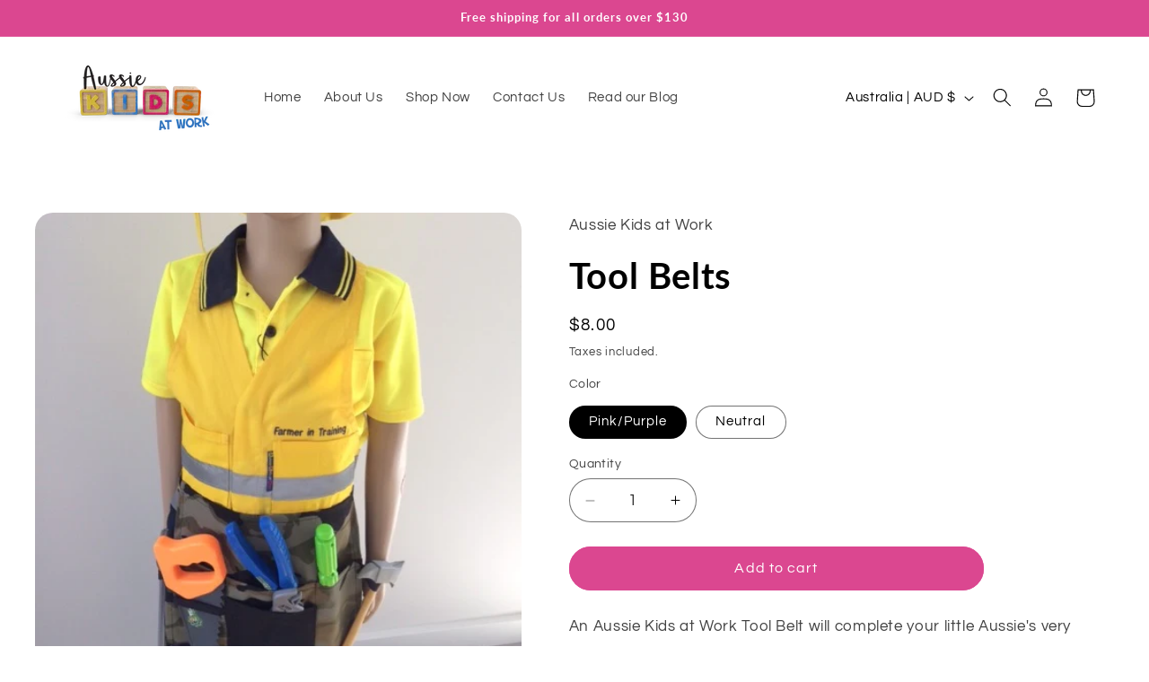

--- FILE ---
content_type: text/plain; charset=utf-8
request_url: https://productoptions.w3apps.co/api/imagecustomizer?productID=126582095897&shopName=aussiekidsatwork&callback=jQuery19107238089434299388_1768724649537&_=1768724649539
body_size: -39
content:
jQuery19107238089434299388_1768724649537("{}")

--- FILE ---
content_type: application/javascript; charset=utf-8
request_url: https://www.aussiekidsatwork.com.au/products/tool-belts.json?callback=jQuery19107238089434299388_1768724649537&_=1768724649538
body_size: 642
content:
/**/jQuery19107238089434299388_1768724649537({"product":{"id":126582095897,"title":"Tool Belts","body_html":"\u003cp\u003eAn Aussie Kids at Work Tool Belt will complete your little Aussie's very own work wear look. Let them become part of your working world. Kids love to emulate their everyday heroes, whether its mum, dad, grandparents or just a special person in their lives. It's a great way to create an even stronger bond with your little one.\u003c\/p\u003e\n\u003cp\u003e\u003cspan\u003eSpoil your hard working Aussie Kid!\u003cbr\u003e\u003c\/span\u003e\u003cspan\u003e\u003cbr\u003eOur Tool Belts feature\u003cbr\u003e\u003c\/span\u003e\u003c\/p\u003e\n\u003cul\u003e\n\u003cli\u003eOne Size\u003c\/li\u003e\n\u003cli\u003eMade from 100% Cotton for comfort and wearability\u003c\/li\u003e\n\u003cli\u003eHand Sewn and Australian Made\u003c\/li\u003e\n\u003cli\u003eVarious Colours Available\u003c\/li\u003e\n\u003c\/ul\u003e\n\u003cp\u003e\u003cstrong\u003e﻿Please note: exact colour combination of our Tool Belts will be shipped at random.\u003c\/strong\u003e\u003c\/p\u003e","vendor":"Aussie Kids at Work","product_type":"","created_at":"2017-11-27T11:16:43+11:00","handle":"tool-belts","updated_at":"2026-01-18T19:24:10+11:00","published_at":"2017-11-27T10:30:47+11:00","template_suffix":"","published_scope":"global","tags":"spo-default, spo-disabled","variants":[{"id":1145907118105,"product_id":126582095897,"title":"Pink\/Purple","price":"8.00","sku":"016","position":1,"compare_at_price":"0.00","fulfillment_service":"manual","inventory_management":"shopify","option1":"Pink\/Purple","option2":null,"option3":null,"created_at":"2017-11-27T11:16:43+11:00","updated_at":"2026-01-18T19:24:10+11:00","taxable":true,"barcode":"","grams":200,"image_id":null,"weight":200.0,"weight_unit":"g","requires_shipping":true,"price_currency":"AUD","compare_at_price_currency":"AUD"},{"id":1145907183641,"product_id":126582095897,"title":"Neutral","price":"8.00","sku":"016","position":2,"compare_at_price":"0.00","fulfillment_service":"manual","inventory_management":"shopify","option1":"Neutral","option2":null,"option3":null,"created_at":"2017-11-27T11:16:43+11:00","updated_at":"2026-01-18T19:24:10+11:00","taxable":true,"barcode":"","grams":200,"image_id":null,"weight":200.0,"weight_unit":"g","requires_shipping":true,"price_currency":"AUD","compare_at_price_currency":"AUD"}],"options":[{"id":166289801241,"product_id":126582095897,"name":"Color","position":1,"values":["Pink\/Purple","Neutral"]}],"images":[{"id":638416486425,"product_id":126582095897,"position":1,"created_at":"2017-11-27T11:16:55+11:00","updated_at":"2019-02-13T13:48:47+11:00","alt":null,"width":478,"height":478,"src":"https:\/\/cdn.shopify.com\/s\/files\/1\/1995\/9815\/products\/IMG_0922.JPG?v=1550026127","variant_ids":[]},{"id":638415667225,"product_id":126582095897,"position":2,"created_at":"2017-11-27T11:16:47+11:00","updated_at":"2019-02-13T13:48:47+11:00","alt":null,"width":478,"height":478,"src":"https:\/\/cdn.shopify.com\/s\/files\/1\/1995\/9815\/products\/IMG_0337.JPG?v=1550026127","variant_ids":[]},{"id":638415732761,"product_id":126582095897,"position":3,"created_at":"2017-11-27T11:16:48+11:00","updated_at":"2019-02-13T13:48:47+11:00","alt":null,"width":480,"height":486,"src":"https:\/\/cdn.shopify.com\/s\/files\/1\/1995\/9815\/products\/IMG_0917.JPG?v=1550026127","variant_ids":[]},{"id":638416191513,"product_id":126582095897,"position":4,"created_at":"2017-11-27T11:16:51+11:00","updated_at":"2019-02-13T13:48:47+11:00","alt":null,"width":480,"height":480,"src":"https:\/\/cdn.shopify.com\/s\/files\/1\/1995\/9815\/products\/IMG_0918.JPG?v=1550026127","variant_ids":[]},{"id":638416257049,"product_id":126582095897,"position":5,"created_at":"2017-11-27T11:16:52+11:00","updated_at":"2019-02-13T13:48:47+11:00","alt":null,"width":480,"height":481,"src":"https:\/\/cdn.shopify.com\/s\/files\/1\/1995\/9815\/products\/IMG_0919.JPG?v=1550026127","variant_ids":[]},{"id":638416289817,"product_id":126582095897,"position":6,"created_at":"2017-11-27T11:16:53+11:00","updated_at":"2019-02-13T13:48:47+11:00","alt":null,"width":480,"height":480,"src":"https:\/\/cdn.shopify.com\/s\/files\/1\/1995\/9815\/products\/IMG_0921.JPG?v=1550026127","variant_ids":[]},{"id":638416748569,"product_id":126582095897,"position":7,"created_at":"2017-11-27T11:16:56+11:00","updated_at":"2019-02-13T13:48:47+11:00","alt":null,"width":476,"height":476,"src":"https:\/\/cdn.shopify.com\/s\/files\/1\/1995\/9815\/products\/IMG_0923.JPG?v=1550026127","variant_ids":[]},{"id":638416879641,"product_id":126582095897,"position":8,"created_at":"2017-11-27T11:16:58+11:00","updated_at":"2019-02-13T13:48:47+11:00","alt":null,"width":478,"height":478,"src":"https:\/\/cdn.shopify.com\/s\/files\/1\/1995\/9815\/products\/IMG_0925.JPG?v=1550026127","variant_ids":[]}],"image":{"id":638416486425,"product_id":126582095897,"position":1,"created_at":"2017-11-27T11:16:55+11:00","updated_at":"2019-02-13T13:48:47+11:00","alt":null,"width":478,"height":478,"src":"https:\/\/cdn.shopify.com\/s\/files\/1\/1995\/9815\/products\/IMG_0922.JPG?v=1550026127","variant_ids":[]}}})